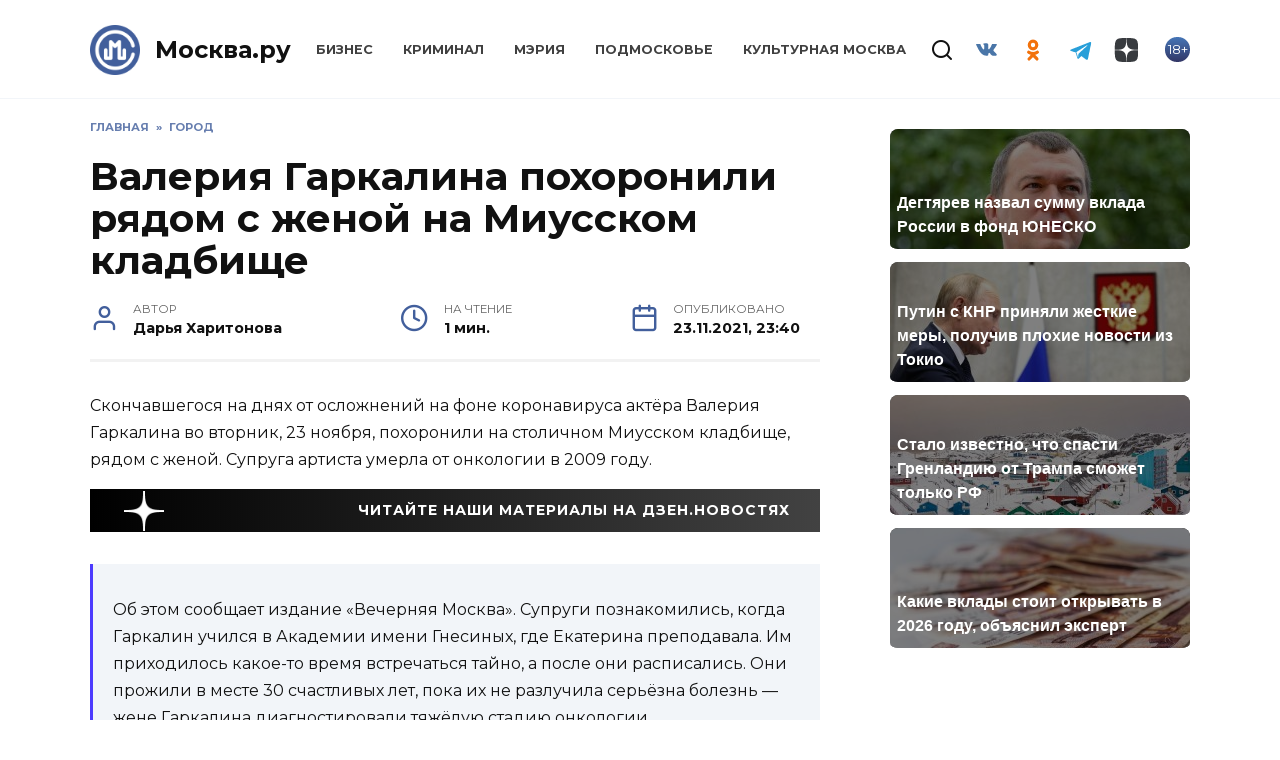

--- FILE ---
content_type: text/html; charset=UTF-8
request_url: https://mockva.ru/2021/11/23/343352.html
body_size: 16034
content:
<!doctype html>
<html lang="ru-RU"
	prefix="og: https://ogp.me/ns#" >
<head>
	<meta charset="UTF-8" />
    <meta http-equiv="X-UA-Compatible" content="IE=edge" />
	<meta name="viewport" content="width=device-width, initial-scale=1" />
    <meta name="theme-color" content="#29272a" />
    <meta name="msapplication-navbutton-color" content="#29272a" />
    <meta name="apple-mobile-web-app-status-bar-style" content="#29272a" />
    <meta name="description" content="Новости Москвы" />
    <atom:link rel="hub" href="https://https://mockva.ru/?pushpress=hub" />
    <link rel="icon" type="image/png" sizes="16x16" href="/favicon-16x16.png" />
    <link rel="icon" type="image/png" sizes="32x32" href="/favicon-32x32.png" />
    <link rel="icon" type="image/png" sizes="192x192" href="/android-chrome-192x192.png" />
    <link rel="mask-icon" href="/safari-pinned-tab.svg" color="#5bbad5">
    <link rel="manifest" href="/manifest.json?1" />
    <link rel="apple-touch-icon" sizes="180x180" href="/apple-touch-icon.png">
    <meta name="msapplication-TileColor" content="#425e9a">
    <meta name="msapplication-TileImage" content="/mstile-144x144.png">
    <meta name="msapplication-config" content="/browserconfig.xml" />
    <link rel="profile" href="http://gmpg.org/xfn/11" />
    <link rel="pingback" href="https://mockva.ru/xmlrpc.php" />
	<title>Валерия Гаркалина похоронили рядом с женой на Миусском кладбище | Москва.ру</title>

		<!-- All in One SEO 4.1.8 -->
		<meta name="description" content="Скончавшегося на днях от осложнений на фоне коронавируса актёра Валерия Гаркалина во вторник, 23 ноября, похоронили на столичном Миусском кладбище, рядом с женой. Супруга артиста умерла от онкологии в 2009 году." />
		<meta name="robots" content="max-image-preview:large" />
		<link rel="canonical" href="https://mockva.ru/2021/11/23/343352.html" />
		<meta property="og:locale" content="ru_RU" />
		<meta property="og:site_name" content="Москва.ру - Новости Москвы" />
		<meta property="og:type" content="article" />
		<meta property="og:title" content="Валерия Гаркалина похоронили рядом с женой на Миусском кладбище | Москва.ру" />
		<meta property="og:description" content="Скончавшегося на днях от осложнений на фоне коронавируса актёра Валерия Гаркалина во вторник, 23 ноября, похоронили на столичном Миусском кладбище, рядом с женой. Супруга артиста умерла от онкологии в 2009 году." />
		<meta property="og:url" content="https://mockva.ru/2021/11/23/343352.html" />
		<meta property="article:published_time" content="2021-11-23T20:40:12+00:00" />
		<meta property="article:modified_time" content="2021-11-23T20:40:12+00:00" />
		<meta name="twitter:card" content="summary" />
		<meta name="twitter:title" content="Валерия Гаркалина похоронили рядом с женой на Миусском кладбище | Москва.ру" />
		<meta name="twitter:description" content="Скончавшегося на днях от осложнений на фоне коронавируса актёра Валерия Гаркалина во вторник, 23 ноября, похоронили на столичном Миусском кладбище, рядом с женой. Супруга артиста умерла от онкологии в 2009 году." />
		<script type="application/ld+json" class="aioseo-schema">
			{"@context":"https:\/\/schema.org","@graph":[{"@type":"WebSite","@id":"https:\/\/mockva.ru\/#website","url":"https:\/\/mockva.ru\/","name":"\u041c\u043e\u0441\u043a\u0432\u0430.\u0440\u0443","description":"\u041d\u043e\u0432\u043e\u0441\u0442\u0438 \u041c\u043e\u0441\u043a\u0432\u044b","inLanguage":"ru-RU","publisher":{"@id":"https:\/\/mockva.ru\/#organization"}},{"@type":"Organization","@id":"https:\/\/mockva.ru\/#organization","name":"\u041c\u043e\u0441\u043a\u0432\u0430.\u0440\u0443","url":"https:\/\/mockva.ru\/"},{"@type":"BreadcrumbList","@id":"https:\/\/mockva.ru\/2021\/11\/23\/343352.html#breadcrumblist","itemListElement":[{"@type":"ListItem","@id":"https:\/\/mockva.ru\/#listItem","position":1,"item":{"@type":"WebPage","@id":"https:\/\/mockva.ru\/","name":"\u0413\u043b\u0430\u0432\u043d\u0430\u044f","description":"\u041d\u043e\u0432\u043e\u0441\u0442\u0438 \u041c\u043e\u0441\u043a\u0432\u044b","url":"https:\/\/mockva.ru\/"},"nextItem":"https:\/\/mockva.ru\/2021\/#listItem"},{"@type":"ListItem","@id":"https:\/\/mockva.ru\/2021\/#listItem","position":2,"item":{"@type":"WebPage","@id":"https:\/\/mockva.ru\/2021\/","name":"2021","url":"https:\/\/mockva.ru\/2021\/"},"nextItem":"https:\/\/mockva.ru\/2021\/11\/#listItem","previousItem":"https:\/\/mockva.ru\/#listItem"},{"@type":"ListItem","@id":"https:\/\/mockva.ru\/2021\/11\/#listItem","position":3,"item":{"@type":"WebPage","@id":"https:\/\/mockva.ru\/2021\/11\/","name":"November","url":"https:\/\/mockva.ru\/2021\/11\/"},"nextItem":"https:\/\/mockva.ru\/2021\/11\/23\/#listItem","previousItem":"https:\/\/mockva.ru\/2021\/#listItem"},{"@type":"ListItem","@id":"https:\/\/mockva.ru\/2021\/11\/23\/#listItem","position":4,"item":{"@type":"WebPage","@id":"https:\/\/mockva.ru\/2021\/11\/23\/","name":"23","url":"https:\/\/mockva.ru\/2021\/11\/23\/"},"previousItem":"https:\/\/mockva.ru\/2021\/11\/#listItem"}]},{"@type":"Person","@id":"https:\/\/mockva.ru\/author\/daryaharitonova#author","url":"https:\/\/mockva.ru\/author\/daryaharitonova","name":"\u0414\u0430\u0440\u044c\u044f \u0425\u0430\u0440\u0438\u0442\u043e\u043d\u043e\u0432\u0430"},{"@type":"WebPage","@id":"https:\/\/mockva.ru\/2021\/11\/23\/343352.html#webpage","url":"https:\/\/mockva.ru\/2021\/11\/23\/343352.html","name":"\u0412\u0430\u043b\u0435\u0440\u0438\u044f \u0413\u0430\u0440\u043a\u0430\u043b\u0438\u043d\u0430 \u043f\u043e\u0445\u043e\u0440\u043e\u043d\u0438\u043b\u0438 \u0440\u044f\u0434\u043e\u043c \u0441 \u0436\u0435\u043d\u043e\u0439 \u043d\u0430 \u041c\u0438\u0443\u0441\u0441\u043a\u043e\u043c \u043a\u043b\u0430\u0434\u0431\u0438\u0449\u0435 | \u041c\u043e\u0441\u043a\u0432\u0430.\u0440\u0443","description":"\u0421\u043a\u043e\u043d\u0447\u0430\u0432\u0448\u0435\u0433\u043e\u0441\u044f \u043d\u0430 \u0434\u043d\u044f\u0445 \u043e\u0442 \u043e\u0441\u043b\u043e\u0436\u043d\u0435\u043d\u0438\u0439 \u043d\u0430 \u0444\u043e\u043d\u0435 \u043a\u043e\u0440\u043e\u043d\u0430\u0432\u0438\u0440\u0443\u0441\u0430 \u0430\u043a\u0442\u0451\u0440\u0430 \u0412\u0430\u043b\u0435\u0440\u0438\u044f \u0413\u0430\u0440\u043a\u0430\u043b\u0438\u043d\u0430 \u0432\u043e \u0432\u0442\u043e\u0440\u043d\u0438\u043a, 23 \u043d\u043e\u044f\u0431\u0440\u044f, \u043f\u043e\u0445\u043e\u0440\u043e\u043d\u0438\u043b\u0438 \u043d\u0430 \u0441\u0442\u043e\u043b\u0438\u0447\u043d\u043e\u043c \u041c\u0438\u0443\u0441\u0441\u043a\u043e\u043c \u043a\u043b\u0430\u0434\u0431\u0438\u0449\u0435, \u0440\u044f\u0434\u043e\u043c \u0441 \u0436\u0435\u043d\u043e\u0439. \u0421\u0443\u043f\u0440\u0443\u0433\u0430 \u0430\u0440\u0442\u0438\u0441\u0442\u0430 \u0443\u043c\u0435\u0440\u043b\u0430 \u043e\u0442 \u043e\u043d\u043a\u043e\u043b\u043e\u0433\u0438\u0438 \u0432 2009 \u0433\u043e\u0434\u0443.","inLanguage":"ru-RU","isPartOf":{"@id":"https:\/\/mockva.ru\/#website"},"breadcrumb":{"@id":"https:\/\/mockva.ru\/2021\/11\/23\/343352.html#breadcrumblist"},"author":"https:\/\/mockva.ru\/author\/daryaharitonova#author","creator":"https:\/\/mockva.ru\/author\/daryaharitonova#author","image":{"@type":"ImageObject","@id":"https:\/\/mockva.ru\/#mainImage","url":"https:\/\/mockva.ru\/wp-content\/uploads\/2021\/11\/pasted-image-0.png","width":770,"height":476,"caption":"\u0412\u0430\u043b\u0435\u0440\u0438\u0439 \u0413\u0430\u0440\u043a\u0430\u043b\u0438\u043d. \u0424\u043e\u0442\u043e: \u043a\u0430\u0434\u0440 \u0438\u0437 \u0444\u0438\u043b\u044c\u043c\u0430 \"\u0428\u0438\u0440\u043b\u0438-\u043c\u044b\u0440\u043b\u0438\""},"primaryImageOfPage":{"@id":"https:\/\/mockva.ru\/2021\/11\/23\/343352.html#mainImage"},"datePublished":"2021-11-23T20:40:12+03:00","dateModified":"2021-11-23T20:40:12+03:00"},{"@type":"BlogPosting","@id":"https:\/\/mockva.ru\/2021\/11\/23\/343352.html#blogposting","name":"\u0412\u0430\u043b\u0435\u0440\u0438\u044f \u0413\u0430\u0440\u043a\u0430\u043b\u0438\u043d\u0430 \u043f\u043e\u0445\u043e\u0440\u043e\u043d\u0438\u043b\u0438 \u0440\u044f\u0434\u043e\u043c \u0441 \u0436\u0435\u043d\u043e\u0439 \u043d\u0430 \u041c\u0438\u0443\u0441\u0441\u043a\u043e\u043c \u043a\u043b\u0430\u0434\u0431\u0438\u0449\u0435 | \u041c\u043e\u0441\u043a\u0432\u0430.\u0440\u0443","description":"\u0421\u043a\u043e\u043d\u0447\u0430\u0432\u0448\u0435\u0433\u043e\u0441\u044f \u043d\u0430 \u0434\u043d\u044f\u0445 \u043e\u0442 \u043e\u0441\u043b\u043e\u0436\u043d\u0435\u043d\u0438\u0439 \u043d\u0430 \u0444\u043e\u043d\u0435 \u043a\u043e\u0440\u043e\u043d\u0430\u0432\u0438\u0440\u0443\u0441\u0430 \u0430\u043a\u0442\u0451\u0440\u0430 \u0412\u0430\u043b\u0435\u0440\u0438\u044f \u0413\u0430\u0440\u043a\u0430\u043b\u0438\u043d\u0430 \u0432\u043e \u0432\u0442\u043e\u0440\u043d\u0438\u043a, 23 \u043d\u043e\u044f\u0431\u0440\u044f, \u043f\u043e\u0445\u043e\u0440\u043e\u043d\u0438\u043b\u0438 \u043d\u0430 \u0441\u0442\u043e\u043b\u0438\u0447\u043d\u043e\u043c \u041c\u0438\u0443\u0441\u0441\u043a\u043e\u043c \u043a\u043b\u0430\u0434\u0431\u0438\u0449\u0435, \u0440\u044f\u0434\u043e\u043c \u0441 \u0436\u0435\u043d\u043e\u0439. \u0421\u0443\u043f\u0440\u0443\u0433\u0430 \u0430\u0440\u0442\u0438\u0441\u0442\u0430 \u0443\u043c\u0435\u0440\u043b\u0430 \u043e\u0442 \u043e\u043d\u043a\u043e\u043b\u043e\u0433\u0438\u0438 \u0432 2009 \u0433\u043e\u0434\u0443.","inLanguage":"ru-RU","headline":"\u0412\u0430\u043b\u0435\u0440\u0438\u044f \u0413\u0430\u0440\u043a\u0430\u043b\u0438\u043d\u0430 \u043f\u043e\u0445\u043e\u0440\u043e\u043d\u0438\u043b\u0438 \u0440\u044f\u0434\u043e\u043c \u0441 \u0436\u0435\u043d\u043e\u0439 \u043d\u0430 \u041c\u0438\u0443\u0441\u0441\u043a\u043e\u043c \u043a\u043b\u0430\u0434\u0431\u0438\u0449\u0435","author":{"@id":"https:\/\/mockva.ru\/author\/daryaharitonova#author"},"publisher":{"@id":"https:\/\/mockva.ru\/#organization"},"datePublished":"2021-11-23T20:40:12+03:00","dateModified":"2021-11-23T20:40:12+03:00","articleSection":"\u0413\u043e\u0440\u043e\u0434, \u041d\u043e\u0432\u043e\u0441\u0442\u0438, \u041e\u0431\u0449\u0435\u0441\u0442\u0432\u043e, \u0421\u0432\u0435\u0442\u0441\u043a\u0438\u0435 \u043d\u043e\u0432\u043e\u0441\u0442\u0438, \u0413\u0430\u0440\u043a\u0430\u043b\u0438\u043d, \u043f\u043e\u0445\u043e\u0440\u043e\u043d\u044b, \u043f\u0440\u043e\u0449\u0430\u043d\u0438\u0435","mainEntityOfPage":{"@id":"https:\/\/mockva.ru\/2021\/11\/23\/343352.html#webpage"},"isPartOf":{"@id":"https:\/\/mockva.ru\/2021\/11\/23\/343352.html#webpage"},"image":{"@type":"ImageObject","@id":"https:\/\/mockva.ru\/#articleImage","url":"https:\/\/mockva.ru\/wp-content\/uploads\/2021\/11\/pasted-image-0.png","width":770,"height":476,"caption":"\u0412\u0430\u043b\u0435\u0440\u0438\u0439 \u0413\u0430\u0440\u043a\u0430\u043b\u0438\u043d. \u0424\u043e\u0442\u043e: \u043a\u0430\u0434\u0440 \u0438\u0437 \u0444\u0438\u043b\u044c\u043c\u0430 \"\u0428\u0438\u0440\u043b\u0438-\u043c\u044b\u0440\u043b\u0438\""}}]}
		</script>
		<!-- All in One SEO -->

<link rel="manifest" href="https://mockva.ru/pwa-manifest.json">
<link rel="apple-touch-icon-precomposed" sizes="192x192" href="https://mockva.ru/wp-content/plugins/pwa-for-wp/images/logo.png">
<link rel='dns-prefetch' href='//fonts.googleapis.com' />
<link rel='dns-prefetch' href='//s.w.org' />
		<script type="text/javascript">
			window._wpemojiSettings = {"baseUrl":"https:\/\/s.w.org\/images\/core\/emoji\/12.0.0-1\/72x72\/","ext":".png","svgUrl":"https:\/\/s.w.org\/images\/core\/emoji\/12.0.0-1\/svg\/","svgExt":".svg","source":{"concatemoji":"https:\/\/mockva.ru\/wp-includes\/js\/wp-emoji-release.min.js?ver=5.4.10"}};
			/*! This file is auto-generated */
			!function(e,a,t){var n,r,o,i=a.createElement("canvas"),p=i.getContext&&i.getContext("2d");function s(e,t){var a=String.fromCharCode;p.clearRect(0,0,i.width,i.height),p.fillText(a.apply(this,e),0,0);e=i.toDataURL();return p.clearRect(0,0,i.width,i.height),p.fillText(a.apply(this,t),0,0),e===i.toDataURL()}function c(e){var t=a.createElement("script");t.src=e,t.defer=t.type="text/javascript",a.getElementsByTagName("head")[0].appendChild(t)}for(o=Array("flag","emoji"),t.supports={everything:!0,everythingExceptFlag:!0},r=0;r<o.length;r++)t.supports[o[r]]=function(e){if(!p||!p.fillText)return!1;switch(p.textBaseline="top",p.font="600 32px Arial",e){case"flag":return s([127987,65039,8205,9895,65039],[127987,65039,8203,9895,65039])?!1:!s([55356,56826,55356,56819],[55356,56826,8203,55356,56819])&&!s([55356,57332,56128,56423,56128,56418,56128,56421,56128,56430,56128,56423,56128,56447],[55356,57332,8203,56128,56423,8203,56128,56418,8203,56128,56421,8203,56128,56430,8203,56128,56423,8203,56128,56447]);case"emoji":return!s([55357,56424,55356,57342,8205,55358,56605,8205,55357,56424,55356,57340],[55357,56424,55356,57342,8203,55358,56605,8203,55357,56424,55356,57340])}return!1}(o[r]),t.supports.everything=t.supports.everything&&t.supports[o[r]],"flag"!==o[r]&&(t.supports.everythingExceptFlag=t.supports.everythingExceptFlag&&t.supports[o[r]]);t.supports.everythingExceptFlag=t.supports.everythingExceptFlag&&!t.supports.flag,t.DOMReady=!1,t.readyCallback=function(){t.DOMReady=!0},t.supports.everything||(n=function(){t.readyCallback()},a.addEventListener?(a.addEventListener("DOMContentLoaded",n,!1),e.addEventListener("load",n,!1)):(e.attachEvent("onload",n),a.attachEvent("onreadystatechange",function(){"complete"===a.readyState&&t.readyCallback()})),(n=t.source||{}).concatemoji?c(n.concatemoji):n.wpemoji&&n.twemoji&&(c(n.twemoji),c(n.wpemoji)))}(window,document,window._wpemojiSettings);
		</script>
		<style type="text/css">
img.wp-smiley,
img.emoji {
	display: inline !important;
	border: none !important;
	box-shadow: none !important;
	height: 1em !important;
	width: 1em !important;
	margin: 0 .07em !important;
	vertical-align: -0.1em !important;
	background: none !important;
	padding: 0 !important;
}
</style>
	<link rel='stylesheet' id='wp-block-library-css'  href='https://mockva.ru/wp-includes/css/dist/block-library/style.min.css?ver=5.4.10'  media='all' />
<link rel='stylesheet' id='wp-block-library-theme-css'  href='https://mockva.ru/wp-includes/css/dist/block-library/theme.min.css?ver=5.4.10'  media='all' />
<link rel='stylesheet' id='contact-form-7-css'  href='https://mockva.ru/wp-content/plugins/contact-form-7/includes/css/styles.css?ver=5.0.2'  media='all' />
<link rel='stylesheet' id='lazysizes-css'  href='https://mockva.ru/wp-content/plugins/lazysizes/css/build/lazysizes.fadein.min.css?ver=5.2.2'  media='all' />
<link rel='stylesheet' id='dashicons-css'  href='https://mockva.ru/wp-includes/css/dashicons.min.css?ver=5.4.10'  media='all' />
<link rel='stylesheet' id='google-fonts-css'  href='https://fonts.googleapis.com/css?family=Montserrat%3A400%2C400i%2C700&#038;subset=cyrillic&#038;ver=5.4.10'  media='all' />
<link rel='stylesheet' id='reboot-style-css'  href='https://mockva.ru/wp-content/themes/reboot/assets/css/style.min.css?ver=5.4.10'  media='all' />
<link rel='stylesheet' id='pwaforwp-style-css'  href='https://mockva.ru/wp-content/plugins/pwa-for-wp/assets/css/pwaforwp-main.min.css?ver=1.7.42'  media='all' />
<link rel='stylesheet' id='reboot-style-child-css'  href='https://mockva.ru/wp-content/themes/reboot-child/style.css?ver=5.4.10'  media='all' />
<script  src='https://mockva.ru/wp-includes/js/jquery/jquery.js?ver=1.12.4-wp'></script>
<script  src='https://mockva.ru/wp-includes/js/jquery/jquery-migrate.min.js?ver=1.4.1'></script>
<script  src='https://mockva.ru/wp-content/plugins/lazysizes/js/build/lazysizes.aspectratio-fullnative.min.js?ver=5.2.2'></script>
<script  src='https://mockva.ru/wp-content/plugins/sticky-menu-or-anything-on-scroll/assets/js/jq-sticky-anything.min.js?ver=2.1.1'></script>
<link rel='https://api.w.org/' href='https://mockva.ru/wp-json/' />
<link rel="EditURI" type="application/rsd+xml" title="RSD" href="https://mockva.ru/xmlrpc.php?rsd" />
<link rel="wlwmanifest" type="application/wlwmanifest+xml" href="https://mockva.ru/wp-includes/wlwmanifest.xml" /> 
<link rel='prev' title='«Это пытка для молодёжи» &#8212; Бастрыкин призвал отменить ЕГЭ и вернуть советскую школу' href='https://mockva.ru/2021/11/23/343350.html' />
<link rel='next' title='«Не хотим сглазить» &#8212; Гоген Солнцев прокомментировал беременность жены' href='https://mockva.ru/2021/11/23/343354.html' />
<meta name="generator" content="WordPress 5.4.10" />
<link rel='shortlink' href='https://mockva.ru/?p=343352' />
<link rel="alternate" type="application/json+oembed" href="https://mockva.ru/wp-json/oembed/1.0/embed?url=https%3A%2F%2Fmockva.ru%2F2021%2F11%2F23%2F343352.html" />
<link rel="alternate" type="text/xml+oembed" href="https://mockva.ru/wp-json/oembed/1.0/embed?url=https%3A%2F%2Fmockva.ru%2F2021%2F11%2F23%2F343352.html&#038;format=xml" />
			<noscript><style>.lazyload { display: none !important; }</style></noscript>
		
    <style>.site-logotype{max-width:50px}.site-logotype img{max-height:50px}.scrolltop:before{color:#425f9c}.scrolltop:before{content:"\2191"}::selection, .card-slider__category, .card-slider-container .swiper-pagination-bullet-active, .post-card--grid .post-card__thumbnail:before, .post-card:not(.post-card--small) .post-card__thumbnail a:before, .post-card:not(.post-card--small) .post-card__category,  .post-box--high .post-box__category span, .post-box--wide .post-box__category span, .page-separator, .pagination .nav-links .page-numbers:not(.dots):not(.current):before, .btn, .btn-primary:hover, .btn-primary:not(:disabled):not(.disabled).active, .btn-primary:not(:disabled):not(.disabled):active, .show>.btn-primary.dropdown-toggle, .comment-respond .form-submit input, .page-links__item{background-color:#425f9c}.entry-image--big .entry-image__body .post-card__category a, .home-text ul:not([class])>li:before, .page-content ul:not([class])>li:before, .taxonomy-description ul:not([class])>li:before, .widget-area .widget_categories ul.menu li a:before, .widget-area .widget_categories ul.menu li span:before, .widget-area .widget_categories>ul li a:before, .widget-area .widget_categories>ul li span:before, .widget-area .widget_nav_menu ul.menu li a:before, .widget-area .widget_nav_menu ul.menu li span:before, .widget-area .widget_nav_menu>ul li a:before, .widget-area .widget_nav_menu>ul li span:before, .page-links .page-numbers:not(.dots):not(.current):before, .page-links .post-page-numbers:not(.dots):not(.current):before, .pagination .nav-links .page-numbers:not(.dots):not(.current):before, .pagination .nav-links .post-page-numbers:not(.dots):not(.current):before, .entry-image--full .entry-image__body .post-card__category a, .entry-image--fullscreen .entry-image__body .post-card__category a, .entry-image--wide .entry-image__body .post-card__category a{background-color:#425f9c}.comment-respond input:focus, select:focus, textarea:focus, .post-card--grid.post-card--thumbnail-no, .post-card--standard:after, .spoiler-box, .btn-primary, .btn-primary:hover, .btn-primary:not(:disabled):not(.disabled).active, .btn-primary:not(:disabled):not(.disabled):active, .show>.btn-primary.dropdown-toggle, .inp:focus, .entry-tag:focus, .entry-tag:hover, .search-screen .search-form .search-field:focus, .entry-content ul:not([class])>li:before, .text-content ul:not([class])>li:before, .entry-content blockquote{border-color:#425f9c}.post-card--grid a:hover, .post-card--small .post-card__category, .post-card__author:before, .post-card__comments:before, .post-card__date:before, .post-card__like:before, .post-card__views:before, .entry-author:before, .entry-date:before, .entry-time:before, .entry-views:before, .entry-content ol:not([class])>li:before, .text-content ol:not([class])>li:before, .entry-content blockquote:before, .spoiler-box__title:after, .search-icon:hover:before, .search-form .search-submit:hover:before, .star-rating-item.hover,
        .comment-list .bypostauthor>.comment-body .comment-author:after,
        .breadcrumb a, .breadcrumb span,
        .search-screen .search-form .search-submit:before, 
        .star-rating--score-1:not(.hover) .star-rating-item:nth-child(1),
        .star-rating--score-2:not(.hover) .star-rating-item:nth-child(1), .star-rating--score-2:not(.hover) .star-rating-item:nth-child(2),
        .star-rating--score-3:not(.hover) .star-rating-item:nth-child(1), .star-rating--score-3:not(.hover) .star-rating-item:nth-child(2), .star-rating--score-3:not(.hover) .star-rating-item:nth-child(3),
        .star-rating--score-4:not(.hover) .star-rating-item:nth-child(1), .star-rating--score-4:not(.hover) .star-rating-item:nth-child(2), .star-rating--score-4:not(.hover) .star-rating-item:nth-child(3), .star-rating--score-4:not(.hover) .star-rating-item:nth-child(4),
        .star-rating--score-5:not(.hover) .star-rating-item:nth-child(1), .star-rating--score-5:not(.hover) .star-rating-item:nth-child(2), .star-rating--score-5:not(.hover) .star-rating-item:nth-child(3), .star-rating--score-5:not(.hover) .star-rating-item:nth-child(4), .star-rating--score-5:not(.hover) .star-rating-item:nth-child(5){color:#425f9c}a:hover, a:focus, a:active, .spanlink:hover, .top-menu ul li>span:hover, .main-navigation ul li a:hover, .main-navigation ul li span:hover, .footer-navigation ul li a:hover, .footer-navigation ul li span:hover, .comment-reply-link:hover, .pseudo-link:hover, .child-categories ul li a:hover{color:#425f9c}.top-menu>ul>li>a:before, .top-menu>ul>li>span:before{background:#425f9c}.child-categories ul li a:hover, .post-box--no-thumb a:hover{border-color:#425f9c}.post-box--card:hover{box-shadow: inset 0 0 0 1px #425f9c}.post-box--card:hover{-webkit-box-shadow: inset 0 0 0 1px #425f9c}</style>
<link rel="preconnect" href="//code.tidio.co"><link rel="icon" href="https://mockva.ru/wp-content/uploads/2021/12/cropped-cropped-cropped-logo-svg-1-1-32x32.png" sizes="32x32" />
<link rel="icon" href="https://mockva.ru/wp-content/uploads/2021/12/cropped-cropped-cropped-logo-svg-1-1-192x192.png" sizes="192x192" />
<meta name="msapplication-TileImage" content="https://mockva.ru/wp-content/uploads/2021/12/cropped-cropped-cropped-logo-svg-1-1-270x270.png" />
<meta name="pwaforwp" content="wordpress-plugin"/>
        <meta name="theme-color" content="#D5E0EB">
        <meta name="apple-mobile-web-app-title" content="Москва.ру">
        <meta name="application-name" content="Москва.ру">
        <meta name="apple-mobile-web-app-capable" content="yes">
        <meta name="apple-mobile-web-app-status-bar-style" content="default">
        <meta name="mobile-web-app-capable" content="yes">
        <meta name="apple-touch-fullscreen" content="YES">
<link rel="apple-touch-startup-image" href="https://mockva.ru/wp-content/plugins/pwa-for-wp/images/logo.png">
<link rel="apple-touch-icon" sizes="192x192" href="https://mockva.ru/wp-content/plugins/pwa-for-wp/images/logo.png">
<link rel="apple-touch-icon" sizes="512x512" href="https://mockva.ru/wp-content/plugins/pwa-for-wp/images/logo-512x512.png">
    <!--     <script async src="//whitepush.biz/pnsw_init.js" data-user-id="5"></script> -->
    <script async src="https://yastatic.net/pcode/adfox/header-bidding.js"></script>
    <!--<script src="https://getcode.adtech-digital.ru/mockvaru.js"></script>-->
    <script src="https://yastatic.net/pcode/adfox/loader.js" crossorigin="anonymous"></script>
<!--     <script async src="https://0.code.cotsta.ru/dist/a.min.js"></script> -->
	
	<script>window.yaContextCb = window.yaContextCb || []</script>
	<script src="https://yandex.ru/ads/system/context.js" async></script>
    <script>
        (adsbygoogle = window.adsbygoogle || []).push({
            google_ad_client: "ca-pub-9033099948928268",
            enable_page_level_ads: false
        });
    </script>
    <script type="text/javascript">!function(){var t=document.createElement("script");t.type="text/javascript",t.async=!0,t.src="https://vk.com/js/api/openapi.js?168",t.onload=function(){VK.Retargeting.Init("VK-RTRG-509036-fzixw"),VK.Retargeting.Hit()},document.head.appendChild(t)}();</script><noscript><img src="https://vk.com/rtrg?p=VK-RTRG-509036-fzixw" style="position:fixed; left:-999px;" alt=""/></noscript>
<!--     <script type="text/javascript" src="https://code.giraff.io/data/widget-mockvaru.js" async></script> -->
    <meta name="yandex-verification" content="300fa3cdf71278bb" />
    <meta name="zen-verification" content="RZpWYhs7h22rnR2oC2rSCCZ6TeT7fi8EqvEEAo2HVIp1jR8kMeK2N8yTC4ERxC93" />
</head>

<body class="post-template-default single single-post postid-343352 single-format-standard wp-embed-responsive sidebar-right">
<!-- Yandex.Metrika counter -->
<script type="text/javascript" >
    (function(m,e,t,r,i,k,a){m[i]=m[i]||function(){(m[i].a=m[i].a||[]).push(arguments)};
        m[i].l=1*new Date();
        for (var j = 0; j < document.scripts.length; j++) {if (document.scripts[j].src === r) { return; }}
        k=e.createElement(t),a=e.getElementsByTagName(t)[0],k.async=1,k.src=r,a.parentNode.insertBefore(k,a)})
    (window, document, "script", "https://mc.yandex.ru/metrika/tag.js", "ym");

    ym(55717279, "init", {
        clickmap:true,
        trackLinks:true,
        accurateTrackBounce:true,
        webvisor:true
    });
</script>
<noscript><div><img src="https://mc.yandex.ru/watch/55717279" style="position:absolute; left:-9999px;" alt="" /></div></noscript>
<!-- /Yandex.Metrika counter -->
<!-- Global site tag (gtag.js) - Google Analytics -->
<!-- <script async src="https://www.googletagmanager.com/gtag/js?id=UA-163798316-1"></script> -->
<!-- <script>
    window.dataLayer = window.dataLayer || [];
    function gtag(){dataLayer.push(arguments);}
    gtag('js', new Date());

    gtag('config', 'UA-163798316-1');
</script> -->
<!--LiveInternet counter--><a href="//www.liveinternet.ru/click"
                              target="_blank"><img id="licnt8677" width="88" height="31" style="border:0; display: none;"
                                                   title="LiveInternet: показано число просмотров и посетителей за 24 часа"
                                                   src="[data-uri]"
                                                   alt=""/></a><script>(function(d,s){d.getElementById("licnt8677").src=
        "//counter.yadro.ru/hit?t52.6;r"+escape(d.referrer)+
        ((typeof(s)=="undefined")?"":";s"+s.width+""+s.height+""+
            (s.colorDepth?s.colorDepth:s.pixelDepth))+";u"+escape(d.URL)+
        ";h"+escape(d.title.substring(0,150))+";"+Math.random()})
    (document,screen)</script><!--/LiveInternet-->



<div id="page" class="site">
    <a class="skip-link screen-reader-text" href="#content">Skip to content</a>

    

<header id="masthead" class="site-header full" itemscope itemtype="http://schema.org/WPHeader">
    <div class="site-header-inner fixed">

        <div class="humburger js-humburger"><span></span><span></span><span></span></div>

        <div class="site-branding">
    <div class="site-logotype"><a href="https://mockva.ru/"><img src="https://mockva.ru/wp-content/uploads/2021/12/cropped-cropped-logo-svg-1-1.png" alt="Москва.ру"></a></div><div class="site-branding__body"><div class="site-title"><a href="https://mockva.ru/">Москва.ру</a></div></div></div><!-- .site-branding --><div class="top-menu"><ul id="top-menu" class="menu"><li id="menu-item-78017" class="menu-item menu-item-type-taxonomy menu-item-object-category menu-item-78017"><a href="https://mockva.ru/category/business">Бизнес</a></li>
<li id="menu-item-78018" class="menu-item menu-item-type-taxonomy menu-item-object-category menu-item-78018"><a href="https://mockva.ru/category/kriminal">Криминал</a></li>
<li id="menu-item-78019" class="menu-item menu-item-type-taxonomy menu-item-object-category menu-item-78019"><a href="https://mockva.ru/category/meriya">Мэрия</a></li>
<li id="menu-item-78020" class="menu-item menu-item-type-taxonomy menu-item-object-category menu-item-78020"><a href="https://mockva.ru/category/podmoskove">Подмосковье</a></li>
<li id="menu-item-394153" class="menu-item menu-item-type-taxonomy menu-item-object-category menu-item-394153"><a href="https://mockva.ru/category/kulturnaya-moskva">Культурная Москва</a></li>
</ul></div>                <div class="header-search">
                    <span class="search-icon js-search-icon"></span>
                </div>
            
<div class="social-links">
    <div class="social-buttons social-buttons--square social-buttons--circle">

    <span class="social-button social-button--vkontakte js-social-link" data-uri="https://vk.com/mockva_24"></span><span class="social-button social-button--odnoklassniki js-social-link" data-uri="https://ok.ru/group/57405405921508"></span><span class="social-button social-button--telegram js-social-link" data-uri="https://t.me/mockvaru"></span><span class="social-button social-button--yandexzen js-social-link" data-uri="https://dzen.ru/mockva.ru"></span>
    </div>
</div>

                <div class="header-html-2">
                    <div class="age"><span>18+</span></div>                </div>
            
    </div>
</header><!-- #masthead -->


    
    <div class="mobile-menu-placeholder js-mobile-menu-placeholder"></div>
    <div class="search-screen-overlay js-search-screen-overlay"></div>
    <div class="search-screen js-search-screen">
		
<form role="search" method="get" class="search-form" action="https://mockva.ru/">
    <label>
        <span class="screen-reader-text">Search for:</span>
        <input type="search" class="search-field" placeholder="Поиск..." value="" name="s">
    </label>
    <button type="submit" class="search-submit"></button>
</form>    </div>

    
	
    <div id="content" class="site-content fixed">

        
        <div class="site-content-inner">
    
        
        <div id="primary" class="content-area" itemscope itemtype="http://schema.org/Article">
            <main id="main" class="site-main article-card">

                
<article id="post-343352" class="article-post post-343352 post type-post status-publish format-standard has-post-thumbnail  category-gorod category-novosti category-obschestvo category-svetskie-novosti tag-garkalin tag-pohoroni tag-proshhanie">

    
        <div class="breadcrumb" itemscope itemtype="http://schema.org/BreadcrumbList"><span class="breadcrumb-item" itemprop="itemListElement" itemscope itemtype="http://schema.org/ListItem"><a href="https://mockva.ru/" itemprop="item"><span itemprop="name">Главная</span></a><meta itemprop="position" content="0"></span> <span class="breadcrumb-separator">»</span> <span class="breadcrumb-item" itemprop="itemListElement" itemscope itemtype="http://schema.org/ListItem"><a href="https://mockva.ru/category/gorod" itemprop="item"><span itemprop="name">Город</span></a><meta itemprop="position" content="1"></span></div>
                                <h1 class="entry-title" itemprop="headline">Валерия Гаркалина похоронили рядом с женой на Миусском кладбище</h1>
                    
        
                                    <span style="display: none;" itemprop="image" itemscope itemtype="https://schema.org/ImageObject">
                    <meta itemprop="url" content="https://mockva.ru/wp-content/uploads/2021/11/pasted-image-0.png" />
                    <meta itemprop="caption" content="Валерий Гаркалин. Фото: кадр из фильма "Ширли-мырли"" />
                </span>
            
        
    
            <div class="entry-meta">
            <span class="entry-author" itemprop="author"><span class="entry-label">Автор</span> Дарья Харитонова</span>            <span class="entry-time"><span class="entry-label">На чтение</span> 1 мин.</span>                        <span class="entry-date"><span class="entry-label">Опубликовано</span> <time itemprop="datePublished" datetime="2021-11-23">23.11.2021, 23:40</time></span>        </div>
    
    
    <div class="entry-content" itemprop="articleBody">
        <p>Скончавшегося на днях от осложнений на фоне коронавируса актёра Валерия Гаркалина во вторник, 23 ноября, похоронили на столичном Миусском кладбище, рядом с женой. Супруга артиста умерла от онкологии в 2009 году.</p>
<blockquote><p>Об этом сообщает издание «Вечерняя Москва». Супруги познакомились, когда Гаркалин учился в Академии имени Гнесиных, где Екатерина преподавала. Им приходилось какое-то время встречаться тайно, а после они расписались. Они прожили в месте 30 счастливых лет, пока их не разлучила серьёзна болезнь &#8212; жене Гаркалина диагностировали тяжёлую стадию онкологии.</p></blockquote>
<p>Церемония прощания с артистом состоялась 23 ноября в Учебном театре Российского института театрального искусства в Москве. Его похоронили на Миусском кладбище рядом с супругой. Уточняется также, что согласно завещанию, всё имущество актёра переходит дочери и внуку.</p>
<p>Ранее «Москва.ру» писала о том, что <a href="https://mockva.ru/2021/11/23/343322.html">дочь Гаркалина опровергла домыслы об отказе отца вакцинироваться</a>. Она обвинила во лжи всех тех, кто распускал слухе о покупке артистом поддельных сертификатов о вакцинации.</p>
<!-- toc empty -->            </div><!-- .entry-content -->

</article>



<div class="entry-tags"><a href="https://mockva.ru/tag/garkalin" class="entry-tag">Гаркалин</a> <a href="https://mockva.ru/tag/pohoroni" class="entry-tag">похороны</a> <a href="https://mockva.ru/tag/proshhanie" class="entry-tag">прощание</a> </div>

    <div class="rating-box">
        <div class="rating-box__header">Рейтинг</div>
		<div class="star-rating js-star-rating star-rating--score-0" data-post-id="343352" data-rating-count="" data-rating-sum="" data-rating-value=""><span class="star-rating-item js-star-rating-item" data-score="1"><svg aria-hidden="true" role="img" xmlns="http://www.w3.org/2000/svg" viewBox="0 0 576 512" class="i-ico"><path fill="currentColor" d="M259.3 17.8L194 150.2 47.9 171.5c-26.2 3.8-36.7 36.1-17.7 54.6l105.7 103-25 145.5c-4.5 26.3 23.2 46 46.4 33.7L288 439.6l130.7 68.7c23.2 12.2 50.9-7.4 46.4-33.7l-25-145.5 105.7-103c19-18.5 8.5-50.8-17.7-54.6L382 150.2 316.7 17.8c-11.7-23.6-45.6-23.9-57.4 0z" class="ico-star"></path></svg></span><span class="star-rating-item js-star-rating-item" data-score="2"><svg aria-hidden="true" role="img" xmlns="http://www.w3.org/2000/svg" viewBox="0 0 576 512" class="i-ico"><path fill="currentColor" d="M259.3 17.8L194 150.2 47.9 171.5c-26.2 3.8-36.7 36.1-17.7 54.6l105.7 103-25 145.5c-4.5 26.3 23.2 46 46.4 33.7L288 439.6l130.7 68.7c23.2 12.2 50.9-7.4 46.4-33.7l-25-145.5 105.7-103c19-18.5 8.5-50.8-17.7-54.6L382 150.2 316.7 17.8c-11.7-23.6-45.6-23.9-57.4 0z" class="ico-star"></path></svg></span><span class="star-rating-item js-star-rating-item" data-score="3"><svg aria-hidden="true" role="img" xmlns="http://www.w3.org/2000/svg" viewBox="0 0 576 512" class="i-ico"><path fill="currentColor" d="M259.3 17.8L194 150.2 47.9 171.5c-26.2 3.8-36.7 36.1-17.7 54.6l105.7 103-25 145.5c-4.5 26.3 23.2 46 46.4 33.7L288 439.6l130.7 68.7c23.2 12.2 50.9-7.4 46.4-33.7l-25-145.5 105.7-103c19-18.5 8.5-50.8-17.7-54.6L382 150.2 316.7 17.8c-11.7-23.6-45.6-23.9-57.4 0z" class="ico-star"></path></svg></span><span class="star-rating-item js-star-rating-item" data-score="4"><svg aria-hidden="true" role="img" xmlns="http://www.w3.org/2000/svg" viewBox="0 0 576 512" class="i-ico"><path fill="currentColor" d="M259.3 17.8L194 150.2 47.9 171.5c-26.2 3.8-36.7 36.1-17.7 54.6l105.7 103-25 145.5c-4.5 26.3 23.2 46 46.4 33.7L288 439.6l130.7 68.7c23.2 12.2 50.9-7.4 46.4-33.7l-25-145.5 105.7-103c19-18.5 8.5-50.8-17.7-54.6L382 150.2 316.7 17.8c-11.7-23.6-45.6-23.9-57.4 0z" class="ico-star"></path></svg></span><span class="star-rating-item js-star-rating-item" data-score="5"><svg aria-hidden="true" role="img" xmlns="http://www.w3.org/2000/svg" viewBox="0 0 576 512" class="i-ico"><path fill="currentColor" d="M259.3 17.8L194 150.2 47.9 171.5c-26.2 3.8-36.7 36.1-17.7 54.6l105.7 103-25 145.5c-4.5 26.3 23.2 46 46.4 33.7L288 439.6l130.7 68.7c23.2 12.2 50.9-7.4 46.4-33.7l-25-145.5 105.7-103c19-18.5 8.5-50.8-17.7-54.6L382 150.2 316.7 17.8c-11.7-23.6-45.6-23.9-57.4 0z" class="ico-star"></path></svg></span></div>    </div>

<ul class="post-read-more">
            <li>
        <a href="https://mockva.ru/2025/09/04/406475.html">В Москве завершилась реконструкция стадиона МГТУ им. Баумана</a>
        </li>        <li>
        <a href="https://mockva.ru/2025/07/09/406055.html">Более 10,9 москвичей получили квартиры по программе реновации во втором квартале 2025 года</a>
        </li>        <li>
        <a href="https://mockva.ru/2025/07/07/406044.html">В Москве на месте промзоны «Соколиная Гора» построят жилой квартал по программе реновации</a>
        </li></ul>

    <div class="entry-social">
		
		<div class="social-buttons"><span class="social-button social-button--vkontakte" data-social="vkontakte"></span><span class="social-button social-button--telegram" data-social="telegram"></span><span class="social-button social-button--odnoklassniki" data-social="odnoklassniki"></span><span class="social-button social-button--whatsapp" data-social="whatsapp"></span></div>    </div>





<meta itemscope itemprop="mainEntityOfPage" itemType="https://schema.org/WebPage" itemid="https://mockva.ru/2021/11/23/343352.html" content="Валерия Гаркалина похоронили рядом с женой на Миусском кладбище">
<meta itemprop="dateModified" content="2021-11-23">
<div itemprop="publisher" itemscope itemtype="https://schema.org/Organization" style="display: none;"><div itemprop="logo" itemscope itemtype="https://schema.org/ImageObject"><meta itemprop="url" content="https://mockva.ru/logo.png" /><img src="https://mockva.ru/wp-content/uploads/2021/12/cropped-cropped-logo-svg-1-1.png" alt="Москва.ру"><meta itemprop="width" content="50"><meta itemprop="height" content="50"></div><meta itemprop="name" content="Москва.ру"><meta itemprop="telephone" content="+7 812 4016292"><meta itemprop="address" content="197022, Россия, Г.Санкт-Петербург, ВН.ТЕР.Г. МУНИЦИПАЛЬНЫЙ ОКРУГ АПТЕКАРСКИЙ ОСТРОВ, УЛ ЧАПЫГИНА, Д. 6 ЛИТЕРА П, ОФИС 316"><meta itemprop="url" content="https://mockva.ru"></div>                                                    <script>
                        var w=window.innerWidth||document.documentElement.clientWidth||document.body.clientWidth;
                        if (w>375) { $ynbtn='ндекс ' } else { $ynbtn = '.' }
                        jQuery('.entry-content').children('p').eq(0).after('<a class="yanews-button" href="https://yandex.ru/news/?favid=254104496&from=rubric" onclick="ym(55717279,\'reachGoal\',\'mockva-yanews-content\'); return true;" rel="dofollow" target="_blank"><div class="yn-inner"><span class="yn1"><span><span class="num">Добавьте наш источник в Дзен.Новостях</span><span class="num">Подписка без оповещений</span></span><img data-src="https://mockva.ru/wp-content/uploads/2025/01/dzen42.png" alt="Я.Новости" class="lazyload"></span><span class="yn2"><span class="num">Читайте наши материалы на Дзен.Новостях</span></span></div></a>');
                    </script>
				<style>
                                .yanews-button .yn1 span.num, .yanews-button .yn2 span.num{
                                    color: #fff;
                                }
                                .yanews-button{
                                    background: linear-gradient(to right,#000000,#424242);
                                }
                                .yanews-button:hover{
                                    background: linear-gradient(to right,#565656,#000000);
                                }
                            </style>

                            
                            </main><!-- #main -->
        </div><!-- #primary -->

                            <aside id="secondary" class="widget-area" itemscope itemtype="http://schema.org/WPSideBar">
				<div id="adfox_170784297638759165"></div>
					<script>
						window.yaContextCb.push(()=>{
							Ya.adfoxCode.createAdaptive({
								ownerId: 274076,
								containerId: 'adfox_170784297638759165',
								params: {
									pp: 'h',
									ps: 'hgkx',
									p2: 'p'
								}
							}, ['desktop', 'tablet', 'phone'], {
								tabletWidth: 830,
								phoneWidth: 480,
								isAutoReloads: true
							})
						})
					</script>
                <div class="sticky-sidebar js-sticky-sidebar">
                    <!-- <div id="adfox_157160870582351043"></div>-->
                    <div id="atdigital"></div>
                    <style>
                        #adfox_157160870582351043:empty {
                            background-color: #c7d2dc;
                            min-height: 300px;
                            min-width: 300px;
                        }
                    </style>
                    <div class="infox_19304"></div><script type="text/javascript"> 
					(function(w, d, n, s, t) {
						w[n] = w[n] || [];
						w[n].push(function() {
							INFOX19304.renderByClass("infox_19304");
						});
						t = d.getElementsByTagName("script")[0];
						s = d.createElement("script");
						s.type = "text/javascript";
						s.src = "//rb.infox.sg/infox/19304";
						s.async = true;
						t.parentNode.insertBefore(s, t);
					})(this, this.document, "infoxContextAsyncCallbacks19304");
				</script>
                </div>
            </aside><!-- #secondary -->
            
    
        <div class="related-posts single-teasers fixed">
			<div id="adfox_17078429763889744"></div>
            <div class="related-posts__header single-teasers__header">Новости партнёров</div>
            <div class="infox_18606" style="min-height: 256px; min-width: 100%;"></div>
			<script type="text/javascript"> 
    (function(w, d, n, s, t) {
        w[n] = w[n] || [];
        w[n].push(function() {
            INFOX18606.renderByClass("infox_18606");
        });
        t = d.getElementsByTagName("script")[0];
        s = d.createElement("script");
        s.type = "text/javascript";
        s.src = "//rb.infox.sg/infox/18606";
        s.async = true;
        t.parentNode.insertBefore(s, t);
    })(this, this.document, "infoxContextAsyncCallbacks18606");
</script>
            <script>
                jQuery( document ).ready(function() {
                    setTimeout(function () {
                        jQuery('.infox_18606 .itemrr a').attr("onClick", "ym(55717279,'reachGoal','tc-infox');return true;");
                    }, 3000);
                });
            </script>
            <div id="grf_mockvaru"></div>
			<div class="smi2-desk"><div id="unit_102915"><a href="https://smi2.ru/" >Новости СМИ2</a></div>
<script type="text/javascript" charset="utf-8">
  (function() {
    var sc = document.createElement('script'); sc.type = 'text/javascript'; sc.async = true;
    sc.src = '//smi2.ru/data/js/102915.js'; sc.charset = 'utf-8';
    var s = document.getElementsByTagName('script')[0]; s.parentNode.insertBefore(sc, s);
  }());
</script></div>
			<div class="smi2-mob"></div>
        </div>

                    
        <div class="related-posts fixed">

            
            <div class="related-posts__header">Ещё новости</div>

            <div class="post-cards post-cards--vertical">

	            
<div class="post-card post-card--related">
	        <div class="post-card__thumbnail">
            <a href="https://mockva.ru/2026/01/16/407596.html">
				<img data-aspectratio="335/220" src="[data-uri]" width="335" height="220" data-src="https://mockva.ru/wp-content/uploads/2026/01/bank-rossii-335x220.jpg" class="attachment-reboot_small size-reboot_small wp-post-image lazyloadnative" alt="" /><noscript><img width="335" height="220" src="https://mockva.ru/wp-content/uploads/2026/01/bank-rossii-335x220.jpg" class="attachment-reboot_small size-reboot_small wp-post-image" alt="" /></noscript>            </a>
        </div>
	
    <div class="post-card__body">

	    <div class="post-card__title"><a href="https://mockva.ru/2026/01/16/407596.html">Суд закрыл процесс по иску Банка России к Euroclear на 18,2 трлн рублей</a></div>
    </div>

</div>

<div class="post-card post-card--related post-card--thumbnail-no">
	
    <div class="post-card__body">

	    <div class="post-card__title"><a href="https://mockva.ru/2026/01/16/407593.html">Архитекторы России начали борьбу за формирование «Большого Русского стиля»</a></div>
    </div>

</div>

<div class="post-card post-card--related">
	        <div class="post-card__thumbnail">
            <a href="https://mockva.ru/2026/01/16/407591.html">
				<img data-aspectratio="335/220" src="[data-uri]" width="335" height="220" data-src="https://mockva.ru/wp-content/uploads/2025/10/34563_baltphoto_vsevolod_konovalov-1-335x220.jpg" class="attachment-reboot_small size-reboot_small wp-post-image lazyloadnative" alt="" /><noscript><img width="335" height="220" src="https://mockva.ru/wp-content/uploads/2025/10/34563_baltphoto_vsevolod_konovalov-1-335x220.jpg" class="attachment-reboot_small size-reboot_small wp-post-image" alt="" /></noscript>            </a>
        </div>
	
    <div class="post-card__body">

	    <div class="post-card__title"><a href="https://mockva.ru/2026/01/16/407591.html">Подростка отправили под домашний арест после попытки поджога кинозала в Москве</a></div>
    </div>

</div>

<div class="post-card post-card--related">
	        <div class="post-card__thumbnail">
            <a href="https://mockva.ru/2026/01/15/407588.html">
				<img data-aspectratio="335/220" src="[data-uri]" width="335" height="220" data-src="https://mockva.ru/wp-content/uploads/2026/01/47351_baltphoto_andrej_pronin-1-335x220.jpg" class="attachment-reboot_small size-reboot_small wp-post-image lazyloadnative" alt="" /><noscript><img width="335" height="220" src="https://mockva.ru/wp-content/uploads/2026/01/47351_baltphoto_andrej_pronin-1-335x220.jpg" class="attachment-reboot_small size-reboot_small wp-post-image" alt="" /></noscript>            </a>
        </div>
	
    <div class="post-card__body">

	    <div class="post-card__title"><a href="https://mockva.ru/2026/01/15/407588.html">«Схема с доставкой»: мошенники выманили у подростка в Москве 3 млн рублей и драгоценности</a></div>
    </div>

</div>

<div class="post-card post-card--related">
	        <div class="post-card__thumbnail">
            <a href="https://mockva.ru/2026/01/15/407585.html">
				<img data-aspectratio="335/220" src="[data-uri]" width="335" height="220" data-src="https://mockva.ru/wp-content/uploads/2026/01/bolshoj-teatr-2-335x220.jpg" class="attachment-reboot_small size-reboot_small wp-post-image lazyloadnative" alt="" /><noscript><img width="335" height="220" src="https://mockva.ru/wp-content/uploads/2026/01/bolshoj-teatr-2-335x220.jpg" class="attachment-reboot_small size-reboot_small wp-post-image" alt="" /></noscript>            </a>
        </div>
	
    <div class="post-card__body">

	    <div class="post-card__title"><a href="https://mockva.ru/2026/01/15/407585.html">Москва закрыла месячную норму осадков за полянваря</a></div>
    </div>

</div>

<div class="post-card post-card--related post-card--thumbnail-no">
	
    <div class="post-card__body">

	    <div class="post-card__title"><a href="https://mockva.ru/2026/01/15/407583.html">ФАС потребовала от «ПироХимики» опровергнуть обвинения в адрес «МТС Снабжение»</a></div>
    </div>

</div>

<div class="post-card post-card--related post-card--thumbnail-no">
	
    <div class="post-card__body">

	    <div class="post-card__title"><a href="https://mockva.ru/2026/01/15/407581.html">Московский инновационный кластер за год привлек более 2 тыс. новых участников</a></div>
    </div>

</div>

<div class="post-card post-card--related">
	        <div class="post-card__thumbnail">
            <a href="https://mockva.ru/2026/01/14/407579.html">
				<img data-aspectratio="335/220" src="[data-uri]" width="335" height="220" data-src="https://mockva.ru/wp-content/uploads/2025/12/policziya-335x220.jpg" class="attachment-reboot_small size-reboot_small wp-post-image lazyloadnative" alt="" /><noscript><img width="335" height="220" src="https://mockva.ru/wp-content/uploads/2025/12/policziya-335x220.jpg" class="attachment-reboot_small size-reboot_small wp-post-image" alt="" /></noscript>            </a>
        </div>
	
    <div class="post-card__body">

	    <div class="post-card__title"><a href="https://mockva.ru/2026/01/14/407579.html">Нападавшего с отверткой задержали после нападения в Москве</a></div>
    </div>

</div>

            </div>

            
        </div>

                    
<script>
	let elArticle = document.querySelectorAll('.entry-content p')
	let intextAd = document.createElement('div');
	intextAd.id = 'adfox_17078429763879386';
	elArticle[1].after(intextAd);
	
    window.yaContextCb.push(()=>{
        Ya.adfoxCode.createAdaptive({
            ownerId: 274076,
            containerId: 'adfox_17078429763879386',
            params: {
                pp: 'h',
                ps: 'hgkx',
                p2: 'p'
            }
        }, ['desktop', 'tablet', 'phone'], {
            tabletWidth: 830,
            phoneWidth: 480,
            isAutoReloads: true
        })
    })


    window.yaContextCb.push(()=>{
        Ya.adfoxCode.createAdaptive({
            ownerId: 274076,
            containerId: 'adfox_17078429763889744',
            params: {
                pp: 'h',
                ps: 'hgkx',
                p2: 'p'
            }
        }, ['desktop', 'tablet', 'phone'], {
            tabletWidth: 830,
            phoneWidth: 480,
            isAutoReloads: true
        })
    })
</script>


    </div><!--.site-content-inner-->
</div><!--.site-content-->

    <div class="block-after-site fixed"></div>

    
    

<div class="site-footer-container">

    

    <footer id="colophon" class="site-footer site-footer--style-gray full">
        <div class="site-footer-inner fixed">

            <div class="footer-widgets footer-widgets-3"><div class="footer-widget"><div id="custom_html-2" class="widget_text widget widget_custom_html"><div class="textwidget custom-html-widget"><div class="footer-header"><a href="/">
<img data-aspectratio="50/50" src="[data-uri]" width="50" height="50" data-src="https://mockva.ru/wp-content/uploads/2021/12/cropped-cropped-logo-svg-1-1.png" class="image wp-image-77548  attachment-medium size-medium lazyloadnative" alt="" style="max-width: 100%; height: 50px; max-height: 50px;"><noscript><img width="50" height="50" src="https://mockva.ru/wp-content/uploads/2021/12/cropped-cropped-logo-svg-1-1.png" class="image wp-image-77548  attachment-medium size-medium" alt="" style="max-width: 100%; height: 50px; max-height: 50px;"></noscript>
    <span>Москва.ру</span></a>
</div></div></div><div id="custom_html-3" class="widget_text hide-mobile widget widget_custom_html"><div class="textwidget custom-html-widget"><div class="footer-meta">
  <div class="footer-infometa">
    <span>Телефон: <a href='tel:+7(812)401-62-92' target="_blank" rel="noopener noreferrer">+7 812 401-62-92</a></span>
    <span>Почта: <a href='mailto:info@mockva.ru' target="_blank" rel="noopener noreferrer">info@mockva.ru</a></span>
    <span>197022, Россия, г.Санкт-Петербург, ВН.ТЕР.Г. МУНИЦИПАЛЬНЫЙ ОКРУГ АПТЕКАРСКИЙ ОСТРОВ, УЛ ЧАПЫГИНА, Д. 6 ЛИТЕРА П, ОФИС 316</span>
    <span>Главный редактор: Аксёнов Денис Русланович</span>
  </div>
</div></div></div></div><div class="footer-widget"><div id="nav_menu-2" class="hide-mobile widget widget_nav_menu"><div class="menu-podval-1-container"><ul id="menu-podval-1" class="menu"><li id="menu-item-78243" class="menu-item menu-item-type-taxonomy menu-item-object-category menu-item-78243"><a href="https://mockva.ru/category/v-mire">В мире</a></li>
<li id="menu-item-78244" class="menu-item menu-item-type-taxonomy menu-item-object-category current-post-ancestor current-menu-parent current-post-parent menu-item-78244"><a href="https://mockva.ru/category/gorod">Город</a></li>
<li id="menu-item-78245" class="menu-item menu-item-type-taxonomy menu-item-object-category current-post-ancestor current-menu-parent current-post-parent menu-item-78245"><a href="https://mockva.ru/category/obschestvo">Общество</a></li>
<li id="menu-item-78246" class="menu-item menu-item-type-taxonomy menu-item-object-category menu-item-78246"><a href="https://mockva.ru/category/culture">Культура</a></li>
<li id="menu-item-78247" class="menu-item menu-item-type-taxonomy menu-item-object-category menu-item-78247"><a href="https://mockva.ru/category/business">Бизнес</a></li>
<li id="menu-item-78248" class="menu-item menu-item-type-taxonomy menu-item-object-category menu-item-78248"><a href="https://mockva.ru/category/ekonomika">Экономика</a></li>
<li id="menu-item-78249" class="menu-item menu-item-type-taxonomy menu-item-object-category menu-item-78249"><a href="https://mockva.ru/category/afisha">Афиша</a></li>
<li id="menu-item-87793" class="menu-item menu-item-type-post_type menu-item-object-page menu-item-87793"><a href="https://mockva.ru/job">Вакансии</a></li>
<li id="menu-item-107212" class="menu-item menu-item-type-taxonomy menu-item-object-category menu-item-107212"><a href="https://mockva.ru/category/medicina">Медицина</a></li>
<li id="menu-item-390632" class="menu-item menu-item-type-custom menu-item-object-custom menu-item-390632"><a href="https://mockva.ru/tag/vybory-2024">Выборы 2024</a></li>
<li id="menu-item-390681" class="menu-item menu-item-type-custom menu-item-object-custom menu-item-390681"><a href="https://mockva.ru/tag/pmef-2024">ПМЭФ 2024</a></li>
</ul></div></div></div><div class="footer-widget"><div id="custom_html-4" class="widget_text hide-desktop widget widget_custom_html"><div class="textwidget custom-html-widget"><div class="footer-meta">
  <div class="footer-infometa">
    <li id="menu-item-77592" class="menu-item menu-item-type-post_type menu-item-object-page menu-item-77592"><a href="https://mockva.ru/o-nas">О нас</a></li>
    <li id="menu-item-77593" class="menu-item menu-item-type-post_type menu-item-object-page menu-item-77593"><a href="https://mockva.ru/kontakti">Контакты</a></li>
		<li id="menu-item-77594" class="menu-item menu-item-type-post_type menu-item-object-page menu-item-77594"><a href="https://mockva.ru/tag/vybory-2024">Выборы 2024</a></li>
		<li id="menu-item-77595" class="menu-item menu-item-type-post_type menu-item-object-page menu-item-77595"><a href="https://mockva.ru/tag/pmef-2024">ПМЭФ-2024</a></li>
  </div>
<div class="social-links">
    <div class="social-buttons social-buttons--square social-buttons--circle"><span class="social-button social-button--vkontakte js-social-link" data-uri="https://vk.com/mockva_24"></span><span class="social-button social-button--yandexzen js-social-link" data-uri="https://zen.yandex.ru/id/5da0247bfe289100b04ae544?clid=300&amp;token="></span>
    </div>
</div>
</div></div></div><div id="nav_menu-3" class="hide-mobile widget widget_nav_menu"><div class="menu-podval-2-container"><ul id="menu-podval-2" class="menu"><li id="menu-item-78250" class="menu-item menu-item-type-taxonomy menu-item-object-category menu-item-78250"><a href="https://mockva.ru/category/kriminal">Криминал</a></li>
<li id="menu-item-78251" class="menu-item menu-item-type-taxonomy menu-item-object-category menu-item-78251"><a href="https://mockva.ru/category/nauka">Наука</a></li>
<li id="menu-item-78252" class="menu-item menu-item-type-taxonomy menu-item-object-category menu-item-78252"><a href="https://mockva.ru/category/politika">Политика</a></li>
<li id="menu-item-78253" class="menu-item menu-item-type-taxonomy menu-item-object-category menu-item-78253"><a href="https://mockva.ru/category/podmoskove">Подмосковье</a></li>
<li id="menu-item-78254" class="menu-item menu-item-type-taxonomy menu-item-object-category menu-item-78254"><a href="https://mockva.ru/category/novosti-kompaniy">Компании</a></li>
<li id="menu-item-78255" class="menu-item menu-item-type-taxonomy menu-item-object-category menu-item-78255"><a href="https://mockva.ru/category/meriya">Мэрия</a></li>
<li id="menu-item-78256" class="menu-item menu-item-type-post_type menu-item-object-page menu-item-78256"><a href="https://mockva.ru/o-nas">О нас</a></li>
<li id="menu-item-78257" class="menu-item menu-item-type-post_type menu-item-object-page menu-item-78257"><a href="https://mockva.ru/kontakti">Контакты</a></li>
<li id="menu-item-364625" class="menu-item menu-item-type-taxonomy menu-item-object-category menu-item-364625"><a href="https://mockva.ru/category/press-relizy">Пресс-релизы</a></li>
<li id="menu-item-365395" class="menu-item menu-item-type-custom menu-item-object-custom menu-item-365395"><a href="https://mockva.ru/wp-content/uploads/2024/01/moskva-ru-2024.pdf">Прайс-лист</a></li>
</ul></div></div></div></div>
            
<div class="footer-bottom">
    <div class="footer-info">
        © 2013 - 2026 Москва.ру
	        </div>

    <div class="footer-counters">
        <div class="age"><span>18+</span></div>    </div>
</div>
<div class="copyright">
    <span>Телефон: <a href='tel:+7(812)401-62-92' target="_blank">+7 812 401-62-92</a> &nbsp;&nbsp;&nbsp;&nbsp; Почта: <a href="mailto:info@mockva.ru">info@mockva.ru</a> &nbsp;&nbsp;&nbsp;&nbsp; Адрес:  197022 Россия, г.Санкт-Петербург, ВН.ТЕР.Г. МУНИЦИПАЛЬНЫЙ ОКРУГ АПТЕКАРСКИЙ ОСТРОВ, УЛ ЧАПЫГИНА, Д. 6 ЛИТЕРА П, ОФИС 316</span>
    <span>Сетевое издание «МОСКВА.РУ» зарегистрировано в качестве СМИ в Федеральной службе по надзору в сфере связи, информационных технологий и массовых коммуникаций. Номер свидетельства о регистрации: Эл № ФС 77 - 89028 от 07.02.2025</span>
	<span>Учредитель: Общество с ограниченной ответственностью "Рост"</span>
	<span>Генеральный директор: Третьяков Олег Александрович</span>
    <span>Знак информационной продукции в случаях, предусмотренных Федеральным законом от 29 декабря 2010 года № 436-ФЗ «О защите детей от информации, причиняющей вред их здоровью и развитию» 18+.</span>
    <span>При цитировании информации гиперссылка на mockva.ru обязательна. Использование материалов mockva.ru в коммерческих целях без письменного разрешения издания не допускается.</span>
    <span><a href="/wp-content/uploads/2023/10/pravila_primenenia_infox.pdf" target="_blank" style="color: #708193">Правила применения рекомендательных технологий в виджетах infox</a></span>
</div>
        </div>
    </footer><!--.site-footer-->
</div>


            <button type="button" class="scrolltop js-scrolltop"></button>
    
</div><!-- #page -->

<script type='text/javascript'>
/* <![CDATA[ */
var wpcf7 = {"apiSettings":{"root":"https:\/\/mockva.ru\/wp-json\/contact-form-7\/v1","namespace":"contact-form-7\/v1"},"recaptcha":{"messages":{"empty":"\u041f\u043e\u0436\u0430\u043b\u0443\u0439\u0441\u0442\u0430, \u043f\u043e\u0434\u0442\u0432\u0435\u0440\u0434\u0438\u0442\u0435, \u0447\u0442\u043e \u0432\u044b \u043d\u0435 \u0440\u043e\u0431\u043e\u0442."}}};
/* ]]> */
</script>
<script  src='https://mockva.ru/wp-content/plugins/contact-form-7/includes/js/scripts.js?ver=5.0.2'></script>
<script type='text/javascript'>
/* <![CDATA[ */
var sticky_anything_engage = {"element":"#neori_recent_posts_widget-4","topspace":"96","minscreenwidth":"900","maxscreenwidth":"999999","zindex":"1","legacymode":"","dynamicmode":"","debugmode":"","pushup":".footer","adminbar":"1"};
/* ]]> */
</script>
<script  src='https://mockva.ru/wp-content/plugins/sticky-menu-or-anything-on-scroll/assets/js/stickThis.js?ver=2.1.1'></script>
<script type='text/javascript'>
/* <![CDATA[ */
var settings_array = {"rating_text_average":"\u0441\u0440\u0435\u0434\u043d\u0435\u0435","rating_text_from":"\u0438\u0437","lightbox_display":"1","sidebar_fixed":"1"};
var wps_ajax = {"url":"https:\/\/mockva.ru\/wp-admin\/admin-ajax.php","nonce":"c396bf9a64"};
/* ]]> */
</script>
<script  src='https://mockva.ru/wp-content/themes/reboot/assets/js/all.min.js?ver=6'></script>
<script  src='https://mockva.ru/pwa-register-sw.js?ver=1.7.42'></script>
<script  src='https://mockva.ru/wp-includes/js/wp-embed.min.js?ver=5.4.10'></script>
<script type='text/javascript'>
document.tidioChatCode = "z631zpamrdrc0z9p93tggwhjf6y3vygz";
(function() {
  function asyncLoad() {
    var tidioScript = document.createElement("script");
    tidioScript.type = "text/javascript";
    tidioScript.async = true;
    tidioScript.src = "//code.tidio.co/z631zpamrdrc0z9p93tggwhjf6y3vygz.js";
    document.body.appendChild(tidioScript);
  }
  if (window.attachEvent) {
    window.attachEvent("onload", asyncLoad);
  } else {
    window.addEventListener("load", asyncLoad, false);
  }
})();
</script>


</body>
</html>

--- FILE ---
content_type: application/javascript
request_url: https://smi2.ru/counter/settings?payload=CND_AhjH39uLvTM6JGVhNTdmNTdlLWI4NTQtNDc0Mi1hZjliLTBiNGE0ZTliZTJlZQ&cb=_callbacks____0mkjtksie
body_size: 1510
content:
_callbacks____0mkjtksie("[base64]");

--- FILE ---
content_type: text/javascript; charset=utf-8
request_url: https://rb.infox.sg/json?id=19304&adblock=false&o=0
body_size: 3609
content:
[{"img": "https://rb.infox.sg/img/893415/image_402.jpg?215", "width": "300", "height": "185", "bg_hex": "#52646A", "bg_rgb": "82,100,106", "text_color": "#fff", "timestamp": "1768745793638", "created": "1766579335760", "id": "893415", "title": "Дегтярев назвал сумму вклада России в фонд ЮНЕСКО", "category": "sport", "body": "admin added", "source": "rsport.ria.ru", "linkTarget": "byDefault", "url": "//rb.infox.sg/click?aid=893415&type=exchange&id=19304&su=aHR0cHM6Ly9jaXMuaW5mb3guc2cvc3BvcnQvbmV3cy81ak1aUi8/dXRtX3NvdXJjZT1tb2NrdmEucnUmdXRtX2NhbXBhaWduPTE5MzA0JnV0bV9tZWRpdW09ZXhjaGFuZ2UmdXRtX2NvbnRlbnQ9cnNwb3J0LnJpYS5ydSZpZD1tb2NrdmEucnU="}, {"img": "https://rb.infox.sg/img/896021/image_402.jpg?79", "width": "300", "height": "185", "bg_hex": "#463423", "bg_rgb": "70,52,35", "text_color": "#fff", "timestamp": "1768745793638", "created": "1768288919426", "id": "896021", "title": "Путин с КНР приняли жесткие меры, получив плохие новости из Токио", "category": "others", "body": "Россия приняла жесткие меры в ответ на плохие новости из Японии. Такими выводами поделились китайские журналисты.", "source": "abnews.ru", "linkTarget": "byDefault", "url": "//rb.infox.sg/click?aid=896021&type=exchange&id=19304&su=aHR0cHM6Ly9jaXMuaW5mb3guc2cvb3RoZXJzL25ld3MvNW5pMnYvP3V0bV9zb3VyY2U9bW9ja3ZhLnJ1JnV0bV9jYW1wYWlnbj0xOTMwNCZ1dG1fbWVkaXVtPWV4Y2hhbmdlJnV0bV9jb250ZW50PWFibmV3cy5ydSZpZD1tb2NrdmEucnU="}, {"img": "https://rb.infox.sg/img/895993/image_402.jpg?464", "width": "300", "height": "185", "bg_hex": "#BCBFBA", "bg_rgb": "188,191,186", "text_color": "#000", "timestamp": "1768745793638", "created": "1768288190522", "id": "895993", "title": "Стало известно, что спасти Гренландию от Трампа сможет только РФ", "category": "others", "body": "Европейский союз теоретически мог бы помешать планам президента США Дональда Трампа по Гренландии, вступив в серьезные переговоры с Россией. Об", "source": "absatz.media", "linkTarget": "byDefault", "url": "//rb.infox.sg/click?aid=895993&type=exchange&id=19304&su=aHR0cHM6Ly9jaXMuaW5mb3guc2cvb3RoZXJzL25ld3MvNW5vTUovP3V0bV9zb3VyY2U9bW9ja3ZhLnJ1JnV0bV9jYW1wYWlnbj0xOTMwNCZ1dG1fbWVkaXVtPWV4Y2hhbmdlJnV0bV9jb250ZW50PWFic2F0ei5tZWRpYSZpZD1tb2NrdmEucnU="}, {"img": "https://rb.infox.sg/img/897001/image_402.jpg?763", "width": "300", "height": "185", "bg_hex": "#F2F4F9", "bg_rgb": "242,244,249", "text_color": "#000", "timestamp": "1768745793638", "created": "1768485458490", "id": "897001", "title": "Кaкие вклады стоит открывать в 2026 году, объяснил эксперт", "category": "others", "body": "В 2026 году Банк России продолжит поэтапное снижение ключевой ставки, что повлияет на уменьшение доходности депозитов. Такой прогноз озвучили аналитики,", "source": "deita.ru", "linkTarget": "byDefault", "url": "//rb.infox.sg/click?aid=897001&type=exchange&id=19304&su=aHR0cHM6Ly9jaXMuaW5mb3guc2cvb3RoZXJzL25ld3MvNW5SNngvP3V0bV9zb3VyY2U9bW9ja3ZhLnJ1JnV0bV9jYW1wYWlnbj0xOTMwNCZ1dG1fbWVkaXVtPWV4Y2hhbmdlJnV0bV9jb250ZW50PWRlaXRhLnJ1JmlkPW1vY2t2YS5ydS=="}]

--- FILE ---
content_type: application/javascript;charset=utf-8
request_url: https://smi2.ru/data/js/102915.js
body_size: 1490
content:
function _jsload(src){var sc=document.createElement("script");sc.type="text/javascript";sc.async=true;sc.src=src;var s=document.getElementsByTagName("script")[0];s.parentNode.insertBefore(sc,s);};(function(){document.getElementById("unit_102915").innerHTML="<style>.container-102915 { margin: 20px 0 10px; } .container-102915__header { margin-bottom: 15px; max-height: 22px; overflow: hidden; text-align: left; } .container-102915__header-logo { display: inline-block; vertical-align: top; height: 22px !important; width: auto; border: none; } .container-102915 .zen-container .list-container-item { width: 192px; margin-right: 16px; } /* nav */ .container-102915 .zen-container .left-button .arrow, .container-102915 .zen-container .right-button .arrow { position: relative; background: transparent; } .container-102915 .zen-container .left-button .arrow:after, .container-102915 .zen-container .right-button .arrow:after { content: ''; position: absolute; bottom: 7px; border: 9px solid transparent; } .container-102915 .zen-container .right-button .arrow:after { left: 12px; border-left: 12px solid #000; } .container-102915 .zen-container .left-button .arrow:after { left: 0; border-right: 12px solid #000; }</style>";var cb=function(){var clickTracking = "";var parent_element = JsAPI.Dom.getElement("unit_102915"); parent_element.removeAttribute('id'); var a = parent_element.querySelector('a'); if (a) parent_element.removeChild(a); var container = JsAPI.Dom.createDom('div', 'container-102915', JsAPI.Dom.createDom('div', 'container-102915__header', [ JsAPI.Dom.createDom('a', { 'class': 'container-102915__header-logo-link', 'href': 'https://smi2.ru/', 'target': '_blank', 'rel': 'noopener noreferrer nofollow' }, JsAPI.Dom.createDom('img', { 'class': 'container-102915__header-logo', 'src': '//static.smi2.net/static/logo/smi2.svg', 'alt': 'СМИ2' })) ])); JsAPI.Dom.appendChild(parent_element, container); var itemOptions = { 'isLazy': false, 'defaultIsDark': true, 'color': undefined, /* 'color': {'r': 38, 'g': 38, 'b': 38}, */ 'defaultColor': {'r': 38, 'g': 38, 'b': 38}, 'lightingThreshold': 180, }; var itemContentRenderer = function (parent, model, index) { JsAPI.Ui.ZenBlockRenderItem(parent, itemOptions, { 'url': model['url'], 'image': model['image'], 'title': model['title'], 'subtitle': undefined, /* 'subtitle': model['topic_name'] */ }); }; JsAPI.Ui.ZenBlock({ 'block_type': JsAPI.Ui.BlockType.NEWS, 'page_size': 10, 'max_page_count': Infinity, 'parent_element': container, 'item_content_renderer': itemContentRenderer, 'block_id': 102915, 'fields': JsAPI.Dao.NewsField.IMAGE | JsAPI.Dao.NewsField.TITLE | JsAPI.Dao.NewsField.TOPIC, 'click_tracking': undefined, }, function (block) {}, function (reason) {console.error('Error:', reason);});};if(!window.jsapi){window.jsapi=[];_jsload("//static.smi2.net/static/jsapi/jsapi.v5.25.25.ru_RU.js");}window.jsapi.push(cb);}());/* StatMedia */(function(w,d,c){(w[c]=w[c]||[]).push(function(){try{w.statmedia49104=new StatMedia({"id":49104,"user_id":null,"user_datetime":1768745791431,"session_id":null,"gen_datetime":1768745791432});}catch(e){}});if(!window.__statmedia){var p=d.createElement('script');p.type='text/javascript';p.async=true;p.src='https://cdnjs.smi2.ru/sm.js';var s=d.getElementsByTagName('script')[0];s.parentNode.insertBefore(p,s);}})(window,document,'__statmedia_callbacks');/* /StatMedia */